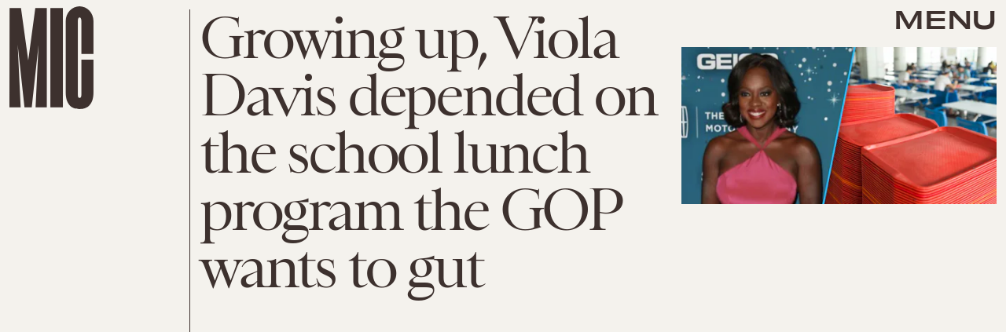

--- FILE ---
content_type: text/html; charset=utf-8
request_url: https://www.google.com/recaptcha/api2/aframe
body_size: 269
content:
<!DOCTYPE HTML><html><head><meta http-equiv="content-type" content="text/html; charset=UTF-8"></head><body><script nonce="IGWZYNHPWXcUhygd_M-xnQ">/** Anti-fraud and anti-abuse applications only. See google.com/recaptcha */ try{var clients={'sodar':'https://pagead2.googlesyndication.com/pagead/sodar?'};window.addEventListener("message",function(a){try{if(a.source===window.parent){var b=JSON.parse(a.data);var c=clients[b['id']];if(c){var d=document.createElement('img');d.src=c+b['params']+'&rc='+(localStorage.getItem("rc::a")?sessionStorage.getItem("rc::b"):"");window.document.body.appendChild(d);sessionStorage.setItem("rc::e",parseInt(sessionStorage.getItem("rc::e")||0)+1);localStorage.setItem("rc::h",'1768807266477');}}}catch(b){}});window.parent.postMessage("_grecaptcha_ready", "*");}catch(b){}</script></body></html>